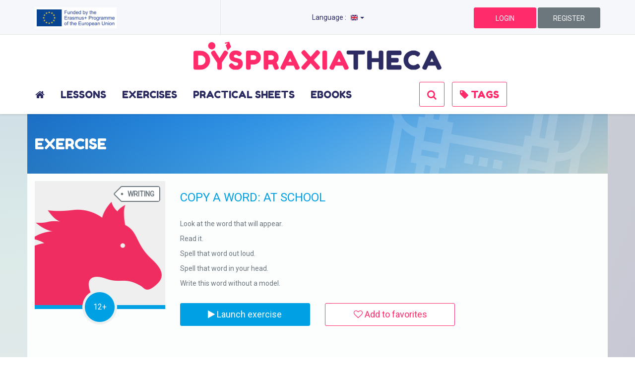

--- FILE ---
content_type: text/html; charset=UTF-8
request_url: https://www.dyspraxiatheca.eu/en/content/show/copy-a-word-at-school-3%7D
body_size: 6215
content:
<!DOCTYPE html>
<html lang="en">
<head>
            <meta http-equiv="content-Type" content="text/html; charset=UTF-8" />
        <meta http-equiv="X-UA-Compatible" content="IE=edge">
        <meta name="viewport" content="width=device-width, initial-scale=1">
        <meta name="description" content="DYSPRAXIATHECA aims to offer the first European bank of free educational resources for dyspraxic children, from 6 to 15 years old." />
        <meta name="keywords" content="dyspraxia, books, exercises, europe, european project, edulog, logopsycom, l'apprimerie, lousada, villa montesca, karditsa prefecture" />
        <meta name="generator" content="Symfony 3" />

        <meta property="og:title" content="Copy a word: at school" />
        <meta property="og:type" content="website" />
        <meta property="og:url" content="https://www.dyspraxiatheca.eu/en/content/show/copy-a-word-at-school-3%7D"/>
        <meta property="og:description" content="Look at the word that will appear.

Read it.

Spell that word out loud.

Spell that word in your head.&amp;nbsp;

Write this word without a model."/>
        <meta property="og:site_name" content="DYSPRAXIATHECA"/>
        <meta property="fb:admins" content="Edulog.fr"/>
        <meta property="fb:app_id" content="1914254728805582"/>
        <meta property="og:image" content="https://www.dyspraxiatheca.eu/upload/content/img/5bf549ee51349_copy-a-word-at-school-3.png"/>

        <meta name="google-site-verification" content="ZNgZf06Lk07rHcnuXDIrQEuGh5NSve2Bm55Ho8YNq8I" />
        
    
    <link rel="icon" type="image/x-icon" href="/favicon.ico" />
    <title>Welcome to Dyspraxiatheca!</title>

                <!-- toastr -->
        <link href="/assets/vendor/toastr/toastr.min.css" rel="stylesheet">
        <link href="/assets/vendor/bootstrap-social/bootstrap-social.css" rel="stylesheet">
        <link href="/assets/vendor/select2/dist/css/select2.min.css" rel="stylesheet">
        <link href="/assets/vendor/seiyria-bootstrap-slider/dist/css/bootstrap-slider.min.css" rel="stylesheet">

        <link href="/assets/vendor/gentelella/vendors/iCheck/skins/square/square.css" rel="stylesheet">
        <link href="/assets/vendor/gentelella/vendors/iCheck/skins/square/green.css" rel="stylesheet">


    
	<link href="https://fonts.googleapis.com/css?family=Roboto:400,400i&amp;subset=greek" rel="stylesheet">
	<link href="https://fonts.googleapis.com/css?family=Fredoka+One" rel="stylesheet">
	<!-- Bootstrap core CSS -->
    <link rel="stylesheet" href="/assets/vendor/animate.css/animate.min.css">
    <link rel="stylesheet" href="/assets/css/bundle.min.css?v=v1.0.6">


</head>

<body>
    <div id="wrapper">
                
        <header>
                <div class="header-toggle">
        
<div class="erasmus_band">
    <div class="container">
        <div class="row">
            <div class="col-sm-4 hidden-xs" id="logo_erasmus">
                <img class="img-responsive" src="/assets/img/header/erasmus.jpg" alt="Funded by the ERASMUS+ Programme of the European Union" />
            </div>
            <div class="col-xs-5">
                <div class="dropdown dropdown-language">
    <a  href="#"  class="select_language" data-toggle="dropdown" aria-haspopup="true" aria-expanded="false">
        Language : &nbsp;
        <span class="lang-xs" lang="en"></span>
                <span class="caret"></span>
    </a>

    <ul class="dropdown-menu">
                    <li>
                <a class="dropdown-item dropdown-language" href="/fr/content/show/copy-a-word-at-school-3%7D"><span class="lang-xs" lang="fr"></span> Français
                </a></li>
        

        
                    <li>
                <a class="dropdown-item dropdown-language" href="/el/content/show/copy-a-word-at-school-3%7D"><span class="lang-xs" lang="el"></span> Ελληνικά
                </a>
            </li>
        
                    <li>
                <a class="dropdown-item dropdown-language" href="/it/content/show/copy-a-word-at-school-3%7D"><span class="lang-xs" lang="it"></span> Italiano
                </a>
            </li>
        
                    <li>
                <a class="dropdown-item dropdown-language" href="/pt/content/show/copy-a-word-at-school-3%7D"><span class="lang-xs" lang="pt"></span> Português
                </a>
            </li>
            </ul>
</div>
            </div>
            <div class="col-xs-7 col-sm-3 text-right">
                                    <a href="#" class="btn btn-primary btn-connect" data-toggle="modal" data-target="#login-modal">
                        LOGIN
                    </a>
                    <a href="/en/register/" class="btn btn-default btn-signup">
                        REGISTER
                    </a>
                            </div>
        </div>

    </div>
</div>        <div class="row">
    <div class="hidden-xs hidden-sm hidden-md col-lg-12 logo_band">
        <div class="container">
            <div class="col-lg-12">
                <img class="img-responsive logo-dyspraxiatheca" src="/assets/img/header/logo_dys_1000.png" alt="Dyspraxiatheca" />
            </div>
        </div>
    </div>
</div>

    </div>
    <style>
    .nav-li-xs{
        border-bottom: 1px solid #e7e7e7;
        padding-left:15px;
    }
    .nav-li-xs>a {
        padding-left:15px;
    }
    .navbar-xs{
        background: white;
    }

    .navbar-nav.navbar-xs{
        background:white;
        margin: 0px -15px;
    }

    .navbar-brand {
        height: inherit;
        padding: 0px 0px 0px 15px;
    }

    @media (max-width: 1199px) {
        .navbar-header {
            float: none;
        }
        .navbar-left,.navbar-right {
            float: none !important;
        }
        .navbar-toggle {
            display: block;
        }
        .navbar-collapse {
            border-top: 1px solid transparent;
            box-shadow: inset 0 1px 0 rgba(255,255,255,0.1);
        }
        .navbar-fixed-top {
            top: 0;
            border-width: 0 0 1px;
        }
        .navbar-collapse.collapse {
            display: none!important;
        }
        .navbar-nav {
            float: none!important;
            margin-top: 7.5px;
        }
        .navbar-nav>li {
            float: none;
        }
        .navbar-nav>li>a {
            padding-top: 10px;
            padding-bottom: 10px;
        }
        .collapse.in{
            display:block !important;
        }
    }


</style>

<div class="row">
    <nav class="navbar navbar-default navbar-fixed">
        <div class="container">
            <!-- Brand and toggle get grouped for better mobile display -->
            <div class="navbar-header">
                <button type="button" class="navbar-toggle collapsed" data-toggle="collapse" data-target="#bs-example-navbar-collapse-1" aria-expanded="false">
                    <span class="sr-only">Toggle navigation</span>
                    <span class="icon-bar"></span>
                    <span class="icon-bar"></span>
                    <span class="icon-bar"></span>
                </button>

                <a href="/en/" class="navbar-brand visible-xs visible-sm visible-md">
                    <img class="img-responsive" src="/assets/img/header/logo_dys_600.png" alt="Dyspraxiatheca" style="width:300px;" />
                </a>
            </div>

            <!-- Collect the nav links, forms, and other content for toggling -->

            <div class="collapse navbar-collapse" id="bs-example-navbar-collapse-1">

                <div class="nav navbar-nav nav-search col-lg-8 hidden-xs hidden-sm hidden-md" style="display:none;">
                    
    
<form name="search_general" method="post" action="/en/search/general" novalidate="novalidate">

    <div class="col-xs-12">
        <div class="form-group">
            
            <input type="text" id="search_general_search_input" name="search_general[search_input]" required="required" placeholder="Your search ..." class="form-control" />
            
        </div>
    </div>

<input type="hidden" id="search_general_tags" name="search_general[tags]" /><input type="hidden" id="search_general_resource_type" name="search_general[resource_type]" /><input type="hidden" id="search_general_age" name="search_general[age]" /><div class="form-group"><button type="submit" id="search_general_submit" name="search_general[submit]" class="btn btn-sm btn-primary btn" style="display:none;">Search</button></div><input type="hidden" id="search_general__token" name="search_general[_token]" value="Q9u3aX2pBYPmvnP_56o8f-bv23j3SyaRpTFISvjlsWw" /></form>
                </div>

                <ul class="nav navbar-nav nav-menu col-lg-8 hidden-xs hidden-sm hidden-md">
                    <li class="nav-item ">
                        <a class="nav-link home-link" href="/en/" title="Home">
                            <span class="fa fa-home"></span>
                        </a>
                    </li>

                    <li class="nav-item ">
                        <a href="/en/content/lesson" class="nav-link">
                            LESSONS
                        </a>
                    </li>

                    <li class="nav-item ">
                        <a href="/en/content/exercise" class="nav-link">
                            EXERCISES
                        </a>
                    </li>

                    <li class="nav-item ">
                        <a href="/en/content/sheet" class="nav-link">
                            PRACTICAL SHEETS
                        </a>
                    </li>

                    <li class="nav-item ">
                        <a href="/en/content/book" class="nav-link">
                            EBOOKS
                        </a>
                    </li>
                </ul>

                <ul class="nav navbar-nav navbar-xs hidden-lg">
                    <li class=" nav-li-xs">
                        <a href="/en/" title="Home">
                            <span class="fa fa-home"></span>
                        </a>
                    </li>

                    <li class=" nav-li-xs">
                        <a href="/en/content/lesson">
                            LESSONS
                        </a>
                    </li>

                    <li class=" nav-li-xs">
                        <a href="/en/content/exercise">
                            EXERCISES
                        </a>
                    </li>

                    <li class=" nav-li-xs">
                        <a href="/en/content/sheet">
                            PRACTICAL SHEETS
                        </a>
                    </li>

                    <li class=" nav-li-xs">
                        <a href="/en/content/book">
                            EBOOKS
                        </a>
                    </li>

                    <li class="nav-li-xs">
                        <a href="/en/search/full">
                            SEARCH
                        </a>
                    </li>

                </ul>

                                <ul class="nav navbar-nav navbar-right col-md-4  hidden-xs hidden-sm hidden-md">
                    <li class="nav-item ">
                        <a href="javascript:void(0);" class="btn btn-primary-outline btn-search" title="Search">
                            <span class="fa fa-search"></span>
                        </a>
                    </li>

                    <li class="nav-item ">
                        <a href="javascript:void(0);" id="btn_categories" class="btn btn-primary-outline btn-tags">
                            <span class="fa fa-tag"></span> TAGS
                        </a>
                    </li>
                </ul>
            </div><!-- /.navbar-collapse -->
        </div><!-- /.container-fluid -->
    </nav>
</div>        </header>

        <main>
            
    <div class="overlay" style="display:none;"></div>
    <div class="container container-content color-theme-app" style="position:relative;">
        <div class="row" id="menu_categories" style="display:none;">
    <div  id="sub_categories">
        <div class="container">

            <div id="title_sub_categories">Choose a category </div>

            <div id="others_categories">

                <div class="icons text-center">
                    <img src="/assets/img/header/lesson_sm_whiteborder.png" />
                    <img src="/assets/img/header/exercise_sm_whiteborder.png" />
                    <img src="/assets/img/header/practice_sheet_sm_whiteborder.png" />
                </div>

                <div class="tags_list text-center">
                                            <a href="#" data-idtag="81" class="tag">Citizenship</a>
                                            <a href="#" data-idtag="54" class="tag">Everyday Life</a>
                                            <a href="#" data-idtag="84" class="tag">Geography</a>
                                            <a href="#" data-idtag="37" class="tag">Geometry</a>
                                            <a href="#" data-idtag="85" class="tag">History</a>
                                            <a href="#" data-idtag="83" class="tag">Homework</a>
                                            <a href="#" data-idtag="55" class="tag">In classroom</a>
                                            <a href="#" data-idtag="49" class="tag">Layout Organization</a>
                                            <a href="#" data-idtag="88" class="tag">Lesson preparation</a>
                                            <a href="#" data-idtag="28" class="tag">Mathematics</a>
                                            <a href="#" data-idtag="87" class="tag">Measurements</a>
                                            <a href="#" data-idtag="31" class="tag">Reading</a>
                                            <a href="#" data-idtag="86" class="tag">Space organization</a>
                                            <a href="#" data-idtag="34" class="tag">Writing</a>
                                            <a href="#" data-idtag="82" class="tag">sciences</a>
                                    </div>
            </div>

            <div id="book_categories">
                <div class="icons text-center">
                    <img src="/assets/img/header/book_sm_whiteborder.png" />
                </div>

                <div class="tags_list text-center">
                                            <a href="#" data-idtag="20" class="tag">Novel</a>
                                            <a href="#" data-idtag="24" class="tag">Poetry</a>
                                            <a href="#" data-idtag="22" class="tag">Short Story</a>
                                            <a href="#" data-idtag="21" class="tag">Tales and Legends</a>
                                            <a href="#" data-idtag="23" class="tag">Theater</a>
                                    </div>

                
    
<form name="search_by_tag" method="post" action="/en/search/tags" novalidate="novalidate">

    <div class="col-xs-12">
        <div class="form-group">
            
            <input type="hidden" id="search_by_tag_search_input" name="search_by_tag[search_input]" />
            
        </div>
    </div>

<input type="hidden" id="search_by_tag_tags" name="search_by_tag[tags]" /><input type="hidden" id="search_by_tag_resource_type" name="search_by_tag[resource_type]" /><input type="hidden" id="search_by_tag_age" name="search_by_tag[age]" /><div class="form-group"><button type="submit" id="search_by_tag_submit" name="search_by_tag[submit]" class="btn btn-sm btn-primary btn" style="display:none;">Search</button></div><input type="hidden" id="search_by_tag__token" name="search_by_tag[_token]" value="Rq5mswn9DVRMlKPH2hqiRfjIRdEbQyMKJ4noC7OOLb0" /></form>
            </div>
        </div>
    </div>
</div>
            <div class="row">
        <div class="rubric rubric_exercise">
            
            <h1>Exercise</h1>

            <div class="rubric_content">
                <div class="row">
                                        <div class="col-xs-12 col-sm-4 col-md-3">
                        
<div class="semi_card_top card card_exercise">
    <div class="img_card">
                    <img src="https://www.dyspraxiatheca.eu/media/cache/content_card_thumb/upload/content/img/5bf549ee51349_copy-a-word-at-school-3.png" />
            </div>

    <div style="position:relative">
        <span class="line"></span>
        <div class="card_badge_age text-center">
            <span class="age">12+</span>
        </div>
    </div>


    <div class="info_card info_card_exercise"></div>


            <div class="tag">Writing</div>
    </div>
                    </div>
                                        <div class="col-xs-12 col-sm-8 col-md-9">

                        <div class="row">
                            <div class="col-xs-9">
                                <h3>COPY A WORD: AT SCHOOL</h3>
                            </div>
                            <div class="col-xs-3">
                                <div class="fb-share-button" data-href="https://www.dyspraxiatheca.eu/en/content/show/copy-a-word-at-school-3%7D" data-layout="button" data-size="large" data-mobile-iframe="true"><a target="_blank" href="https://www.facebook.com/sharer/sharer.php?u=https%3A%2F%2Fdevelopers.facebook.com%2Fdocs%2Fplugins%2F&amp;src=sdkpreparse" class="fb-xfbml-parse-ignore">
                                        Share
                                    </a>
                                </div>
                            </div>
                        </div>

                        <div class="row">
                            <div class="col-xs-12 description"><p>Look at the word that will appear.</p>

<p>Read it.</p>

<p>Spell that word out loud.</p>

<p>Spell that word in your head.&nbsp;</p>

<p>Write this word without a model.</p></div>
                        </div>

                        <div class="row">
                            <div class="col-xs-12 col-sm-6 col-sm-6 col-lg-4">
                                
                                
                                                                    <a data-toggle="modal" data-target="#login-modal" target="_blank"
                                       href="/en/content/launch-exercise/876"
                                       class=" btn btn-lg btn-default btn-block btn-launch-exercise"
                                    >
                                        <span class="fa fa-play"></span> Launch exercise
                                    </a>
                                                            </div>

                            <div class="col-xs-12 col-sm-6 col-sm-6 col-lg-4">
                                    <a href="#" class="btn btn-lg btn-block btn-primary-outline btn-icon-favorite icon_favorite add_favorite">
        <span class="fa fa-heart-o"></span> Add to favorites
    </a>

                            </div>
                        </div>

                        <div class="row">
                            <div class="col-xs-12 col-sm-6 col-sm-6 col-lg-4 report-issue">
                                                            </div>
                        </div>

                        <div class="row">
                            <div class="col-xs-12">
                                <ul class="list-unstyled list-inline">
                                                                            <li>                                            <span class="fa fa-user icon-info"></span> &nbsp;
                                            Dyspraxiatheca
                                        </li>
                                                                                                                <li>
                                            <span class="fa fa-copyright icon-info"></span> &nbsp;
                                            Dyspraxiatheca</li>
                                                                    </ul>
                            </div>
                        </div>

                    </div>
                </div>

                
                    <hr />
                    <h4 class="see_next_content">Other contents that could interest you :</h4>
                    <div class="row">
                                                                                    <div class="col-xs-12 col-sm-6 col-md-4 col-lg-3">
                                    
<div class="card card_exercise">


    <div class="img_card">
                        <img src="https://www.dyspraxiatheca.eu/media/cache/content_card_thumb/upload/content/img/5bf2e62f46abf_choose-the-correct-answer.png" />
        
            <a href="#" class="icon_favorite add_favorite">
        <span class="fa fa-heart-o"></span>
    </a>

    </div>

    <div style="position:relative">
        <span class="line"></span>
        <div class="card_badge_age text-center">
            <span class="age">12+</span>
        </div>
    </div>

    <div class="info_card info_card_exercise">
        <h2 class="card_title card_title_exercise">Choose the correct answer: conversation</h2>

        <p>
                    <span class="glyphicon glyphicon-user"></span>
            Dyspraxiatheca
                </p>

        <div class="text-right">
            <a class="link" href="/en/content/show/choose-the-correct-answer%7D">
                                See exercise
                <span class="fa fa-chevron-right"></span>
            </a>
        </div>
    </div>

            <div class="tag">Writing</div>
    </div>
                                </div>
                                                                                                                <div class="col-xs-12 col-sm-6 col-md-4 col-lg-3">
                                    
<div class="card card_exercise">


    <div class="img_card">
                        <img src="https://www.dyspraxiatheca.eu/media/cache/content_card_thumb/upload/content/img/5bf2ea8374f02_mixed-letters-the-titles-of-nobility.png" />
        
            <a href="#" class="icon_favorite add_favorite">
        <span class="fa fa-heart-o"></span>
    </a>

    </div>

    <div style="position:relative">
        <span class="line"></span>
        <div class="card_badge_age text-center">
            <span class="age">12+</span>
        </div>
    </div>

    <div class="info_card info_card_exercise">
        <h2 class="card_title card_title_exercise">Mixed letters: The titles of nobility</h2>

        <p>
                    <span class="glyphicon glyphicon-user"></span>
            Dyspraxiatheca
                </p>

        <div class="text-right">
            <a class="link" href="/en/content/show/mixed-letters-the-titles-of-nobility%7D">
                                See exercise
                <span class="fa fa-chevron-right"></span>
            </a>
        </div>
    </div>

            <div class="tag">Writing</div>
    </div>
                                </div>
                                                                                                                <div class="col-xs-12 col-sm-6 col-md-4 col-lg-3">
                                    
<div class="card card_exercise">


    <div class="img_card">
                        <img src="https://www.dyspraxiatheca.eu/media/cache/content_card_thumb/upload/content/img/5bf54c4e9bef2_copy-a-word-class-material-8.png" />
        
            <a href="#" class="icon_favorite add_favorite">
        <span class="fa fa-heart-o"></span>
    </a>

    </div>

    <div style="position:relative">
        <span class="line"></span>
        <div class="card_badge_age text-center">
            <span class="age">12+</span>
        </div>
    </div>

    <div class="info_card info_card_exercise">
        <h2 class="card_title card_title_exercise">Copy a word: class material</h2>

        <p>
                    <span class="glyphicon glyphicon-user"></span>
            Dyspraxiatheca
                </p>

        <div class="text-right">
            <a class="link" href="/en/content/show/copy-a-word-class-material-8%7D">
                                See exercise
                <span class="fa fa-chevron-right"></span>
            </a>
        </div>
    </div>

            <div class="tag">Writing</div>
    </div>
                                </div>
                                                                                                                <div class="col-xs-12 visible-xs col-sm-6 visible-sm hidden-md col-lg-3 visible-lg">
                                    
<div class="card card_exercise">


    <div class="img_card">
                        <img src="https://www.dyspraxiatheca.eu/media/cache/content_card_thumb/upload/content/img/5bf549ee51349_copy-a-word-at-school-3.png" />
        
            <a href="#" class="icon_favorite add_favorite">
        <span class="fa fa-heart-o"></span>
    </a>

    </div>

    <div style="position:relative">
        <span class="line"></span>
        <div class="card_badge_age text-center">
            <span class="age">12+</span>
        </div>
    </div>

    <div class="info_card info_card_exercise">
        <h2 class="card_title card_title_exercise">Copy a word: at school</h2>

        <p>
                    <span class="glyphicon glyphicon-user"></span>
            Dyspraxiatheca
                </p>

        <div class="text-right">
            <a class="link" href="/en/content/show/copy-a-word-at-school-3%7D">
                                See exercise
                <span class="fa fa-chevron-right"></span>
            </a>
        </div>
    </div>

            <div class="tag">Writing</div>
    </div>
                                </div>
                                                                        </div>

                            </div>
        </div>
    </div>
    </div>

        </main>

            
<div id="footer">

    <div class="visible-xs text-center">
        <div class="block_social_network" style="padding:0;">
            <a target="_blank" href="https://twitter.com/dyspraxiatheca" class="social_network social_network_twitter" title="Twitter">
                <span>Twitter</span>
            </a>
            <a target="_blank" href="https://www.facebook.com/dyspraxiatheca/" class="social_network social_network_facebook" title="Facebook">
                <span>Facebook</span>
            </a>
            <a target="_blank" href="/en/contact/" class="social_contact social_contact_envelope" title="Contact">
                <span>Contact</span>
            </a>
        </div>

        <div id="bottom_footer">
            <p>
                &copy; Dyspraxiatheca - 2026
            </p>
        </div>
    </div>

    <div class="col-sm-12 hidden-xs" id="top_footer">
        <div class="container">
            <div class="row">
                <div class="col-xs-12">
                    <img class="img-responsive" src="/assets/img/logo_dys_without_baseline.png" alt="Dyspraxiatheca"  />
                </div>
            </div>

            <div class="row">
                <div class="col-xs-12 col-sm-4">
                    <ul class="list-unstyled">
                                                    <li><a href="/en/dyspraxia">What is dyspraxia ?</a></li>
                            <li><a href="/en/project">Project</a></li>
                                            </ul>
                </div>
                <div class="col-xs-12 col-sm-4">
                    <ul class="list-unstyled">
                                                    <li><a href="/en/partners">Partners</a></li>
                        
                                                    <li><a href="/en/contributors">Contribute</a></li>
                                            </ul>
                </div>
                <div class="col-xs-4 text-right">
                    <div class="block_social_network">
                        <a target="_blank" href="https://twitter.com/dyspraxiatheca" class="social_network social_network_twitter" title="Twitter">
                            <span>Twitter</span>
                        </a>
                        <a target="_blank" href="https://www.facebook.com/dyspraxiatheca/" class="social_network social_network_facebook" title="Facebook">
                            <span>Facebook</span>
                        </a>
                        <a target="_blank" href="/en/contact/" class="social_contact social_contact_envelope" title="Contact">
                            <span>Contact</span>
                        </a>
                    </div>
                </div>
            </div>
        </div>

    </div>

    <div class="hidden-xs col-sm-12" id="bottom_footer">
        <div class="container">
            <p>
                &copy; Dyspraxiatheca - 2026
                | <a href="/en/legal">Legal</a>
                | <a href="/en/contact/">Contact us</a>
            </p>
            <p>
                This project has been funded with support from the European Commission. This publication reflects the views only of the author, and the Commission cannot be held responsible for any use which may be made of the information contained therein.
            </p>
        </div>
    </div>
</div>


		    </div>



            <!-- Bootstrap core JavaScript -->
    <script src="/assets/vendor/jquery/dist/jquery.min.js"></script>
    <script src="/assets/vendor/bootstrap/dist/js/bootstrap.min.js"></script>
    <!-- Toastr -->
    <script src="/assets/vendor/toastr/toastr.min.js"></script>
    <script src="/assets/vendor/select2/dist/js/select2.min.js"></script>
    <script src="/assets/js/modal_box.js"></script>
    <script src="/assets/vendor/seiyria-bootstrap-slider/dist/bootstrap-slider.min.js"></script>
    <script src="/assets/vendor/gentelella/vendors/iCheck/icheck.min.js"></script>
    <script src="/assets/js/cards.js"></script>
    <script src="/assets/js/select.js"></script>
    <script src="/assets/js/favorites.js"></script>
    <script src="/assets/js/modal_login.js"></script>
    <script src="/assets/js/modal_button.js"></script>
    <script src="/assets/js/dropdown_language.js"></script>
    <script src="/assets/js/facebook.js"></script>
    <script src="/assets/js/google_analytics.js"></script>
    <script src="/bundles/fosjsrouting/js/router.min.js"></script>
    <script src="/en/js/routing?callback=fos.Router.setData"></script>
    <script src="/assets/js/scroll_header.js"></script>
    <script src="/assets/js/search.js"></script>
    <script src="/assets/js/categories.js"></script>
    <script src="/assets/js/login_form.js"></script>
    <script>

        $(function(){
            mapModalButton();
            mapDropdownLanguage();
            mapSearchButton();
            mapCategories();
            mapLoginForm();
        });

    </script>






    <script>
        $(function() {
            mapFavorites();
            mapCards();
        });
    </script>



            <script>
                    </script>
    

    <div id="fb-root"></div>

    <div id="mainModal" class="modal fade">
        <div class="modal-dialog modal-lg">
            <div class="modal-content">
                <div class="modal-header">
                    <button type="button" class="close" data-dismiss="modal"><span aria-hidden="true">&times;</span><span class="sr-only">Close</span></button>
                    <h4 class="modal-title">IAL</h4>
                </div>
                <div class="modal-body">
                </div>
            </div><!-- /.modal-content -->
        </div><!-- /.modal-dialog -->
    </div><!-- /.modal -->
</body>



                <div class="modal fade" id="login-modal" tabindex="-1" role="dialog" aria-labelledby="myModalLabel" aria-hidden="true" style="display: none;">
            <div class="modal-dialog">
                <div class="loginmodal-container">
                    <h1 class="modal-title">Login to your account</h1><br>
                                                
    
    <div class="col-xs-12" id="error_login_form"></div>

    <div class="col-xs-12">
        <form action="/en/login_check" id="login_form" method="post" novalidate="novalidate">
                            <input type="hidden" name="_csrf_token" value="C72rf34AibtL0f9kOLV9e5bziGc59BYcnnq4JVVk62M" />
            
            <input type="text" placeholder="Username" id="username" name="_username" value="" required="required" />
            <input type="password" placeholder="Password" id="password" name="_password" required="required" />

            <input type="submit" id="_submit" class="btn btn-lg btn-primary" name="_submit" value="Log in" />
        </form>
    </div>

    <div class="col-xs-12">
        <a id="password_forgotten" href="/en/resetting/request">Password forgotten ?</a>
        <a id="create_account" href="/en/register/">Register</a>
    </div>

    <div class="col-xs-12">
        <a id="facebook_connexion" href="/connect/facebook" class="btn btn-lg btn-block btn-social btn-facebook">
            <span class="fa fa-facebook"></span> Sign in with Facebook
        </a>

        <a id="google_connexion" href="/connect/google" class="btn btn-lg btn-block btn-social btn-google">
            <span class="fa fa-google"></span> Sign in with Google
        </a>
    </div>






                                    </div>
            </div>
        </div>
    
</html>



--- FILE ---
content_type: text/css
request_url: https://www.dyspraxiatheca.eu/assets/vendor/seiyria-bootstrap-slider/dist/css/bootstrap-slider.min.css
body_size: 2111
content:
/*! =======================================================
                      VERSION  10.0.2              
========================================================= */
/*! =========================================================
 * bootstrap-slider.js
 *
 * Maintainers:
 *		Kyle Kemp
 *			- Twitter: @seiyria
 *			- Github:  seiyria
 *		Rohit Kalkur
 *			- Twitter: @Rovolutionary
 *			- Github:  rovolution
 *
 * =========================================================
  *
 * bootstrap-slider is released under the MIT License
 * Copyright (c) 2017 Kyle Kemp, Rohit Kalkur, and contributors
 * 
 * Permission is hereby granted, free of charge, to any person
 * obtaining a copy of this software and associated documentation
 * files (the "Software"), to deal in the Software without
 * restriction, including without limitation the rights to use,
 * copy, modify, merge, publish, distribute, sublicense, and/or sell
 * copies of the Software, and to permit persons to whom the
 * Software is furnished to do so, subject to the following
 * conditions:
 * 
 * The above copyright notice and this permission notice shall be
 * included in all copies or substantial portions of the Software.
 * 
 * THE SOFTWARE IS PROVIDED "AS IS", WITHOUT WARRANTY OF ANY KIND,
 * EXPRESS OR IMPLIED, INCLUDING BUT NOT LIMITED TO THE WARRANTIES
 * OF MERCHANTABILITY, FITNESS FOR A PARTICULAR PURPOSE AND
 * NONINFRINGEMENT. IN NO EVENT SHALL THE AUTHORS OR COPYRIGHT
 * HOLDERS BE LIABLE FOR ANY CLAIM, DAMAGES OR OTHER LIABILITY,
 * WHETHER IN AN ACTION OF CONTRACT, TORT OR OTHERWISE, ARISING
 * FROM, OUT OF OR IN CONNECTION WITH THE SOFTWARE OR THE USE OR
 * OTHER DEALINGS IN THE SOFTWARE.
 *
 * ========================================================= */.slider{display:inline-block;vertical-align:middle;position:relative}.slider.slider-horizontal{width:210px;height:20px}.slider.slider-horizontal .slider-track{height:10px;width:100%;margin-top:-5px;top:50%;left:0}.slider.slider-horizontal .slider-selection,.slider.slider-horizontal .slider-track-low,.slider.slider-horizontal .slider-track-high{height:100%;top:0;bottom:0}.slider.slider-horizontal .slider-tick,.slider.slider-horizontal .slider-handle{margin-left:-10px}.slider.slider-horizontal .slider-tick.triangle,.slider.slider-horizontal .slider-handle.triangle{position:relative;top:50%;-ms-transform:translateY(-50%);transform:translateY(-50%);border-width:0 10px 10px 10px;width:0;height:0;border-bottom-color:#2e6da4;margin-top:0}.slider.slider-horizontal .slider-tick-container{white-space:nowrap;position:absolute;top:0;left:0;width:100%}.slider.slider-horizontal .slider-tick-label-container{white-space:nowrap;margin-top:20px}.slider.slider-horizontal .slider-tick-label-container .slider-tick-label{padding-top:4px;display:inline-block;text-align:center}.slider.slider-horizontal .tooltip{-ms-transform:translateX(-50%);transform:translateX(-50%)}.slider.slider-horizontal.slider-rtl .slider-track{left:initial;right:0}.slider.slider-horizontal.slider-rtl .slider-tick,.slider.slider-horizontal.slider-rtl .slider-handle{margin-left:initial;margin-right:-10px}.slider.slider-horizontal.slider-rtl .slider-tick-container{left:initial;right:0}.slider.slider-horizontal.slider-rtl .tooltip{-ms-transform:translateX(50%);transform:translateX(50%)}.slider.slider-vertical{height:210px;width:20px}.slider.slider-vertical .slider-track{width:10px;height:100%;left:25%;top:0}.slider.slider-vertical .slider-selection{width:100%;left:0;top:0;bottom:0}.slider.slider-vertical .slider-track-low,.slider.slider-vertical .slider-track-high{width:100%;left:0;right:0}.slider.slider-vertical .slider-tick,.slider.slider-vertical .slider-handle{margin-top:-10px}.slider.slider-vertical .slider-tick.triangle,.slider.slider-vertical .slider-handle.triangle{border-width:10px 0 10px 10px;width:1px;height:1px;border-left-color:#2e6da4;border-right-color:#2e6da4;margin-left:0;margin-right:0}.slider.slider-vertical .slider-tick-label-container{white-space:nowrap}.slider.slider-vertical .slider-tick-label-container .slider-tick-label{padding-left:4px}.slider.slider-vertical .tooltip{-ms-transform:translateY(-50%);transform:translateY(-50%)}.slider.slider-vertical.slider-rtl .slider-track{left:initial;right:25%}.slider.slider-vertical.slider-rtl .slider-selection{left:initial;right:0}.slider.slider-vertical.slider-rtl .slider-tick.triangle,.slider.slider-vertical.slider-rtl .slider-handle.triangle{border-width:10px 10px 10px 0}.slider.slider-vertical.slider-rtl .slider-tick-label-container .slider-tick-label{padding-left:initial;padding-right:4px}.slider.slider-disabled .slider-handle{background-image:-webkit-linear-gradient(top,#dfdfdf 0,#bebebe 100%);background-image:-o-linear-gradient(top,#dfdfdf 0,#bebebe 100%);background-image:linear-gradient(to bottom,#dfdfdf 0,#bebebe 100%);background-repeat:repeat-x;filter:progid:DXImageTransform.Microsoft.gradient(startColorstr='#ffdfdfdf',endColorstr='#ffbebebe',GradientType=0)}.slider.slider-disabled .slider-track{background-image:-webkit-linear-gradient(top,#e5e5e5 0,#e9e9e9 100%);background-image:-o-linear-gradient(top,#e5e5e5 0,#e9e9e9 100%);background-image:linear-gradient(to bottom,#e5e5e5 0,#e9e9e9 100%);background-repeat:repeat-x;filter:progid:DXImageTransform.Microsoft.gradient(startColorstr='#ffe5e5e5',endColorstr='#ffe9e9e9',GradientType=0);cursor:not-allowed}.slider input{display:none}.slider .tooltip.top{margin-top:-36px}.slider .tooltip-inner{white-space:nowrap;max-width:none}.slider .hide{display:none}.slider-track{position:absolute;cursor:pointer;background-image:-webkit-linear-gradient(top,#f5f5f5 0,#f9f9f9 100%);background-image:-o-linear-gradient(top,#f5f5f5 0,#f9f9f9 100%);background-image:linear-gradient(to bottom,#f5f5f5 0,#f9f9f9 100%);background-repeat:repeat-x;filter:progid:DXImageTransform.Microsoft.gradient(startColorstr='#fff5f5f5',endColorstr='#fff9f9f9',GradientType=0);-webkit-box-shadow:inset 0 1px 2px rgba(0,0,0,0.1);box-shadow:inset 0 1px 2px rgba(0,0,0,0.1);border-radius:4px}.slider-selection{position:absolute;background-image:-webkit-linear-gradient(top,#f9f9f9 0,#f5f5f5 100%);background-image:-o-linear-gradient(top,#f9f9f9 0,#f5f5f5 100%);background-image:linear-gradient(to bottom,#f9f9f9 0,#f5f5f5 100%);background-repeat:repeat-x;filter:progid:DXImageTransform.Microsoft.gradient(startColorstr='#fff9f9f9',endColorstr='#fff5f5f5',GradientType=0);-webkit-box-shadow:inset 0 -1px 0 rgba(0,0,0,0.15);box-shadow:inset 0 -1px 0 rgba(0,0,0,0.15);-webkit-box-sizing:border-box;-moz-box-sizing:border-box;box-sizing:border-box;border-radius:4px}.slider-selection.tick-slider-selection{background-image:-webkit-linear-gradient(top,#8ac1ef 0,#82b3de 100%);background-image:-o-linear-gradient(top,#8ac1ef 0,#82b3de 100%);background-image:linear-gradient(to bottom,#8ac1ef 0,#82b3de 100%);background-repeat:repeat-x;filter:progid:DXImageTransform.Microsoft.gradient(startColorstr='#ff8ac1ef',endColorstr='#ff82b3de',GradientType=0)}.slider-track-low,.slider-track-high{position:absolute;background:transparent;-webkit-box-sizing:border-box;-moz-box-sizing:border-box;box-sizing:border-box;border-radius:4px}.slider-handle{position:absolute;top:0;width:20px;height:20px;background-color:#337ab7;background-image:-webkit-linear-gradient(top,#337ab7 0,#2e6da4 100%);background-image:-o-linear-gradient(top,#337ab7 0,#2e6da4 100%);background-image:linear-gradient(to bottom,#337ab7 0,#2e6da4 100%);background-repeat:repeat-x;filter:progid:DXImageTransform.Microsoft.gradient(startColorstr='#ff337ab7',endColorstr='#ff2e6da4',GradientType=0);filter:none;-webkit-box-shadow:inset 0 1px 0 rgba(255,255,255,.2),0 1px 2px rgba(0,0,0,.05);box-shadow:inset 0 1px 0 rgba(255,255,255,.2),0 1px 2px rgba(0,0,0,.05);border:0 solid transparent}.slider-handle.round{border-radius:50%}.slider-handle.triangle{background:transparent none}.slider-handle.custom{background:transparent none}.slider-handle.custom::before{line-height:20px;font-size:20px;content:'\2605';color:#726204}.slider-tick{position:absolute;width:20px;height:20px;background-image:-webkit-linear-gradient(top,#f9f9f9 0,#f5f5f5 100%);background-image:-o-linear-gradient(top,#f9f9f9 0,#f5f5f5 100%);background-image:linear-gradient(to bottom,#f9f9f9 0,#f5f5f5 100%);background-repeat:repeat-x;filter:progid:DXImageTransform.Microsoft.gradient(startColorstr='#fff9f9f9',endColorstr='#fff5f5f5',GradientType=0);-webkit-box-shadow:inset 0 -1px 0 rgba(0,0,0,0.15);box-shadow:inset 0 -1px 0 rgba(0,0,0,0.15);-webkit-box-sizing:border-box;-moz-box-sizing:border-box;box-sizing:border-box;filter:none;opacity:.8;border:0 solid transparent}.slider-tick.round{border-radius:50%}.slider-tick.triangle{background:transparent none}.slider-tick.custom{background:transparent none}.slider-tick.custom::before{line-height:20px;font-size:20px;content:'\2605';color:#726204}.slider-tick.in-selection{background-image:-webkit-linear-gradient(top,#8ac1ef 0,#82b3de 100%);background-image:-o-linear-gradient(top,#8ac1ef 0,#82b3de 100%);background-image:linear-gradient(to bottom,#8ac1ef 0,#82b3de 100%);background-repeat:repeat-x;filter:progid:DXImageTransform.Microsoft.gradient(startColorstr='#ff8ac1ef',endColorstr='#ff82b3de',GradientType=0);opacity:1}

--- FILE ---
content_type: application/javascript
request_url: https://www.dyspraxiatheca.eu/assets/js/cards.js
body_size: 233
content:
var mapCards = function() {

    console.log("Map cards");
    $('.card').click(function(e) {
        if ($(this).find('.info_card div a.link').length > 0 ) {
            console.log("Redirect to content");
            window.location = $(this).find('.info_card div a.link').attr('href');

        }
    });

    $('.card.card_rubric').click(function(e) {

        if($(this).find('a.link_rubric').length > 0) {
            console.log("card rubric");
            window.location = $(this).find('a.link_rubric').attr('href');
        }
    });

};

--- FILE ---
content_type: application/javascript
request_url: https://www.dyspraxiatheca.eu/assets/js/categories.js
body_size: 314
content:
var mapCategories = function() {

    console.log("Map categories");
    
    $('#btn_categories').click(function(){

        if($(this).hasClass('active')){
            $('#menu_categories').hide(300);
            $('.overlay').fadeOut(300);
            $(this).removeClass('active');
        }
        else{
            $(this).addClass('active');
            $('#menu_categories').show(300);
            $('.overlay').fadeIn(600);
        }
    });

    $('#menu_categories a.tag').click(function(e){
        e.preventDefault();
        var id_tag = $(this).data('idtag');
        $('#menu_categories input#search_by_tag_tags').val(id_tag);
        $('#menu_categories form[name="search_by_tag"]').submit();

    });
};




--- FILE ---
content_type: application/javascript
request_url: https://www.dyspraxiatheca.eu/en/js/routing?callback=fos.Router.setData
body_size: 762
content:
/**/fos.Router.setData({"base_url":"","routes":{"admin_content_initFootableContent":{"tokens":[["text","\/admin\/init-footable-content"]],"defaults":[],"requirements":[],"hosttokens":[],"methods":["GET","POST"],"schemes":[]},"admin_content_ajaxSaveManifest":{"tokens":[["variable","\/","\\d+","idContentLanguage"],["text","\/admin\/save-manifest"]],"defaults":[],"requirements":{"idContentLanguage":"\\d+"},"hosttokens":[],"methods":["GET","POST","PUT","PATCH"],"schemes":[]},"admin_issue_initFootableContent":{"tokens":[["text","\/admin\/issue\/init-footable-content"]],"defaults":[],"requirements":[],"hosttokens":[],"methods":["GET","POST"],"schemes":[]},"admin_issue_changeStatus":{"tokens":[["variable","\/","1|2|3","status"],["variable","\/","\\d+","idIssue"],["text","\/admin\/issue\/change-status"]],"defaults":[],"requirements":{"status":"1|2|3","idIssue":"\\d+"},"hosttokens":[],"methods":["GET","POST"],"schemes":[]},"admin_content_initFootableUser":{"tokens":[["text","\/admin\/user\/init-footable-user"]],"defaults":[],"requirements":[],"hosttokens":[],"methods":["GET","POST"],"schemes":[]},"fr__RG__app_favorites_ajaxAdd":{"tokens":[["variable","\/","\\d+","idCL"],["text","\/fr\/favorites\/ajax\/add"]],"defaults":[],"requirements":{"idCL":"\\d+"},"hosttokens":[],"methods":["GET","POST"],"schemes":[]},"it__RG__app_favorites_ajaxAdd":{"tokens":[["variable","\/","\\d+","idCL"],["text","\/it\/favorites\/ajax\/add"]],"defaults":[],"requirements":{"idCL":"\\d+"},"hosttokens":[],"methods":["GET","POST"],"schemes":[]},"pt__RG__app_favorites_ajaxAdd":{"tokens":[["variable","\/","\\d+","idCL"],["text","\/pt\/favorites\/ajax\/add"]],"defaults":[],"requirements":{"idCL":"\\d+"},"hosttokens":[],"methods":["GET","POST"],"schemes":[]},"el__RG__app_favorites_ajaxAdd":{"tokens":[["variable","\/","\\d+","idCL"],["text","\/el\/favorites\/ajax\/add"]],"defaults":[],"requirements":{"idCL":"\\d+"},"hosttokens":[],"methods":["GET","POST"],"schemes":[]},"en__RG__app_favorites_ajaxAdd":{"tokens":[["variable","\/","\\d+","idCL"],["text","\/en\/favorites\/ajax\/add"]],"defaults":[],"requirements":{"idCL":"\\d+"},"hosttokens":[],"methods":["GET","POST"],"schemes":[]},"fr__RG__app_favorites_ajaxDelete":{"tokens":[["variable","\/","\\d+","idCL"],["text","\/fr\/favorites\/ajax\/delete"]],"defaults":[],"requirements":{"idCL":"\\d+"},"hosttokens":[],"methods":["GET","POST"],"schemes":[]},"it__RG__app_favorites_ajaxDelete":{"tokens":[["variable","\/","\\d+","idCL"],["text","\/it\/favorites\/ajax\/delete"]],"defaults":[],"requirements":{"idCL":"\\d+"},"hosttokens":[],"methods":["GET","POST"],"schemes":[]},"pt__RG__app_favorites_ajaxDelete":{"tokens":[["variable","\/","\\d+","idCL"],["text","\/pt\/favorites\/ajax\/delete"]],"defaults":[],"requirements":{"idCL":"\\d+"},"hosttokens":[],"methods":["GET","POST"],"schemes":[]},"el__RG__app_favorites_ajaxDelete":{"tokens":[["variable","\/","\\d+","idCL"],["text","\/el\/favorites\/ajax\/delete"]],"defaults":[],"requirements":{"idCL":"\\d+"},"hosttokens":[],"methods":["GET","POST"],"schemes":[]},"en__RG__app_favorites_ajaxDelete":{"tokens":[["variable","\/","\\d+","idCL"],["text","\/en\/favorites\/ajax\/delete"]],"defaults":[],"requirements":{"idCL":"\\d+"},"hosttokens":[],"methods":["GET","POST"],"schemes":[]},"fr__RG__fos_user_security_login":{"tokens":[["text","\/fr\/login"]],"defaults":[],"requirements":[],"hosttokens":[],"methods":["GET","POST"],"schemes":[]},"it__RG__fos_user_security_login":{"tokens":[["text","\/it\/login"]],"defaults":[],"requirements":[],"hosttokens":[],"methods":["GET","POST"],"schemes":[]},"pt__RG__fos_user_security_login":{"tokens":[["text","\/pt\/login"]],"defaults":[],"requirements":[],"hosttokens":[],"methods":["GET","POST"],"schemes":[]},"el__RG__fos_user_security_login":{"tokens":[["text","\/el\/login"]],"defaults":[],"requirements":[],"hosttokens":[],"methods":["GET","POST"],"schemes":[]},"en__RG__fos_user_security_login":{"tokens":[["text","\/en\/login"]],"defaults":[],"requirements":[],"hosttokens":[],"methods":["GET","POST"],"schemes":[]},"fr__RG__fos_user_security_check":{"tokens":[["text","\/fr\/login_check"]],"defaults":[],"requirements":[],"hosttokens":[],"methods":["POST"],"schemes":[]},"it__RG__fos_user_security_check":{"tokens":[["text","\/it\/login_check"]],"defaults":[],"requirements":[],"hosttokens":[],"methods":["POST"],"schemes":[]},"pt__RG__fos_user_security_check":{"tokens":[["text","\/pt\/login_check"]],"defaults":[],"requirements":[],"hosttokens":[],"methods":["POST"],"schemes":[]},"el__RG__fos_user_security_check":{"tokens":[["text","\/el\/login_check"]],"defaults":[],"requirements":[],"hosttokens":[],"methods":["POST"],"schemes":[]},"en__RG__fos_user_security_check":{"tokens":[["text","\/en\/login_check"]],"defaults":[],"requirements":[],"hosttokens":[],"methods":["POST"],"schemes":[]},"fr__RG__fos_user_security_logout":{"tokens":[["text","\/fr\/logout"]],"defaults":[],"requirements":[],"hosttokens":[],"methods":["GET","POST"],"schemes":[]},"it__RG__fos_user_security_logout":{"tokens":[["text","\/it\/logout"]],"defaults":[],"requirements":[],"hosttokens":[],"methods":["GET","POST"],"schemes":[]},"pt__RG__fos_user_security_logout":{"tokens":[["text","\/pt\/logout"]],"defaults":[],"requirements":[],"hosttokens":[],"methods":["GET","POST"],"schemes":[]},"el__RG__fos_user_security_logout":{"tokens":[["text","\/el\/logout"]],"defaults":[],"requirements":[],"hosttokens":[],"methods":["GET","POST"],"schemes":[]},"en__RG__fos_user_security_logout":{"tokens":[["text","\/en\/logout"]],"defaults":[],"requirements":[],"hosttokens":[],"methods":["GET","POST"],"schemes":[]},"bazinga_jstranslation_js":{"tokens":[["variable",".","js|json","_format"],["variable","\/","[\\w]+","domain"],["text","\/translations"]],"defaults":{"domain":"messages","_format":"js"},"requirements":{"_format":"js|json","domain":"[\\w]+"},"hosttokens":[],"methods":["GET"],"schemes":[]}},"prefix":"en__RG__","host":"www.dyspraxiatheca.eu","port":"","scheme":"https"});

--- FILE ---
content_type: application/javascript
request_url: https://www.dyspraxiatheca.eu/assets/js/favorites.js
body_size: 556
content:
var ajaxAddFavorites = function(id_cl) {

    console.log('Add to favorites content language : ' + id_cl);

    $('a.add_favorite[data-idcl='+id_cl+']').hide();
    $('a.delete_favorite[data-idcl='+id_cl+']').fadeIn(200);

    $.ajax({
        url: Routing.generate('app_favorites_ajaxAdd', {'idCL' : id_cl}),
        method: "POST",
        data: { id_cl : id_cl }
    }).done(function(response) {
        if(response.error){
            toastr['error'](response.message);
            $('a.add_favorite[data-idcl='+id_cl+']').fadeIn(200);
            $('a.delete_favorite[data-idcl='+id_cl+']').hide();
        }
        else{
            toastr['success'](response.message);
        }
    });

};


var ajaxDeleteFavorites = function(id_cl) {

    console.log('Delete from favorites content language ' + id_cl);
    $('a.add_favorite[data-idcl='+id_cl+']').fadeIn(200);
    $('a.delete_favorite[data-idcl='+id_cl+']').hide();

    $.ajax({
        url: Routing.generate('app_favorites_ajaxDelete', {'idCL' : id_cl}),
        method: "POST",
        data: {id_cl: id_cl}
    }).done(function (response) {
        if (response.error) {
            toastr['error'](response.message);
            $('a.add_favorite[data-idcl='+id_cl+']').hide();
            $('a.delete_favorite[data-idcl='+id_cl+']').fadeIn(200);
        }
        else {
            toastr['success'](response.message);
        }
    });

};

var mapFavorites = function() {

    console.log("Map favorites");

    //AJAX add to favorites
    $('.add_favorite').click(function(e){
        e.preventDefault();
        var id_cl = $(this).data('idcl');

        if (id_cl == null || id_cl== undefined || id_cl == "") {
            openModalLogin(e, true);
            return false;
        }

        ajaxAddFavorites(id_cl);

        return false;
    });

    $('.delete_favorite').click(function(e){
        e.preventDefault();
        var id_cl = $(this).data('idcl');

        if (id_cl == null || id_cl== undefined || id_cl == "") {
            openModalLogin(e, true);
            return false;
        }

        ajaxDeleteFavorites(id_cl);

        return false;
    });
};

--- FILE ---
content_type: application/javascript
request_url: https://www.dyspraxiatheca.eu/assets/js/dropdown_language.js
body_size: 430
content:

var mapDropdownLanguage = function() {

    console.log("Map dropdown language");
    
    // hold onto the drop down menu
    var dropdownMenu;

    // and when you show it, move it to the body
    $(window).on('show.bs.dropdown', function (e) {
        // grab the menu
        dropdownMenu = $(e.target).find('.dropdown-menu');

        // detach it and append it to the body
        $('body').append(dropdownMenu.detach());

        // grab the new offset position
        var eOffset = $(e.target).offset();

        // make sure to place it where it would normally go (this could be improved)
        dropdownMenu.css({
            'display': 'block',
            'top': eOffset.top + $(e.target).outerHeight(),
            'left': eOffset.left
        });
    });

    // and when you hide it, reattach the drop down, and hide it normally
    $(window).on('hide.bs.dropdown', function (e) {
        $(e.target).append(dropdownMenu.detach());
        dropdownMenu.hide();
    });

};


--- FILE ---
content_type: application/javascript
request_url: https://www.dyspraxiatheca.eu/assets/js/facebook.js
body_size: 261
content:
(function(d, s, id) {
    var js, fjs = d.getElementsByTagName(s)[0];
    if (d.getElementById(id)) return;
    js = d.createElement(s); js.id = id;
    js.src = "//connect.facebook.net/fr_FR/sdk.js#xfbml=1&version=v2.10&appId=1914254728805582";
    fjs.parentNode.insertBefore(js, fjs);
}(document, 'script', 'facebook-jssdk'));

--- FILE ---
content_type: application/javascript
request_url: https://www.dyspraxiatheca.eu/assets/js/select.js
body_size: 220
content:
var transformSelect = function(contentType) {

    $('.magical_select2').each(function(){
        $(this).select2({
            "width":"100%",
            "allowClear":false,
            "minimumInputLength":0,
            "minimumResultsForSearch":10,
            "dropdownParent": $('.rubric_'+contentType)
        });
    })

};

--- FILE ---
content_type: application/javascript
request_url: https://www.dyspraxiatheca.eu/assets/js/modal_button.js
body_size: 198
content:
var mapModalButton = function() {

    $(document).on('click', '.btn-modal', function(){
        var url = $(this).data('url');
        var title = $(this).data('title');
        Modalbox.show(url, {'title' : title});
    });

    $(document).on('hidden.bs.modal', function(){
        $('#mainModal div.modal-body').html("");
    });

};